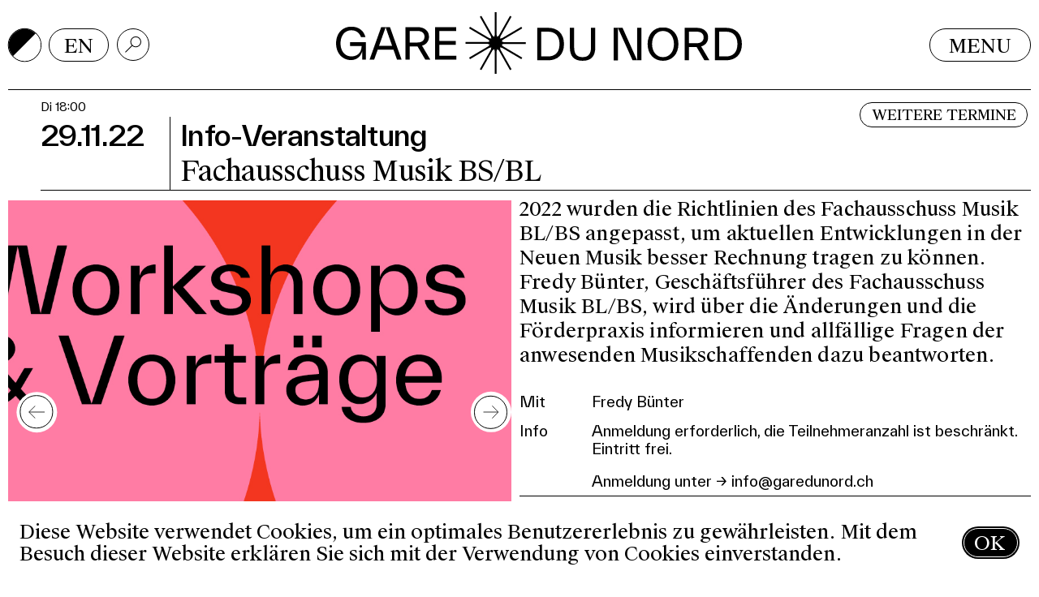

--- FILE ---
content_type: text/html; charset=UTF-8
request_url: https://www.garedunord.ch/de/programm/2559/workshop-fachausschuss-musik-bsbl
body_size: 6291
content:
<!DOCTYPE html><html lang="de"><head><meta charset="UTF-8" /><meta name="robots" content="index, follow" /><meta name="viewport" content="width=device-width, initial-scale=1.0" /><meta http-equiv="X-UA-Compatible" content="IE=edge"><title>Info-Veranstaltung – Fachausschuss Musik BS/BL – Gare du Nord</title><link rel="apple-touch-icon" sizes="180x180" href="/apple-touch-icon.png?v=20220318"><link rel="icon" type="image/png" sizes="32x32" href="/favicon-32x32.png?v=20220318"><link rel="icon" type="image/png" sizes="16x16" href="/favicon-16x16.png?v=20220318"><link rel="manifest" href="/site.webmanifest?v=20220318"><link rel="mask-icon" href="/safari-pinned-tab.svg?v=20220318" color="#666666"><link rel="shortcut icon" href="/favicon.ico?v=20220318"><meta name="msapplication-TileColor" content="#ffffff"><meta name="theme-color" content="#ffffff"><style type="text/css"> body { --color-foreground-default: #000000; --color-background-default: #FFFFFF; --color-foreground: #000000; --color-background: #FFFFFF; } </style><meta property="og:type" content="website"><meta name="twitter:card" content="summary"><meta property="og:title" content="Info-Veranstaltung – Fachausschuss Musik BS/BL"><meta name="twitter:title" content="Info-Veranstaltung – Fachausschuss Musik BS/BL"><meta property="og:url" content="https://www.garedunord.ch/de/programm/2559/workshop-fachausschuss-musik-bsbl"><meta name="twitter:url" content="https://www.garedunord.ch/de/programm/2559/workshop-fachausschuss-musik-bsbl"><link href="https://www.garedunord.ch/de/programm" rel="alternate" hreflang="de"><link href="https://www.garedunord.ch/en/calendar" rel="alternate" hreflang="en"><link href="https://www.garedunord.ch/de/programm/2559/workshop-fachausschuss-musik-bsbl" rel="alternate" hreflang="de"><link href="https://www.garedunord.ch/en/calendar/2559/workshop-fachausschuss-musik-bsbl" rel="alternate" hreflang="en"><link href="//unpkg.com/flickity@2/dist/flickity.min.css" rel="stylesheet"><link href="/assets/d9ef6b76/dist/main.css?v=1755162250" rel="stylesheet"><style>.luya-privacy-widget-container { position: fixed; width: 100%; left: 0; bottom: 0; background-color: #A50045; color: #fff; z-index: 10000; display: flex; padding: 1em; align-items: center; justify-content: space-between; }</style></head><body ><!-- [CRAWL_IGNORE] --><input class="menu-toggle" type="checkbox" name="menu-toggle" id="menu-toggle" /><div class="mobile-menu"><div class="mobile-menu__scroll"><div class="mobile-menu__top"><div class="mobile-menu__item"><a class="button" href="/" target="_self"><div class="button__inner"><div class="button__label"> Startseite </div></div></a></div><div class="mobile-menu__item"><a class="button" href="/de/programm" target="_self"><div class="button__inner"><div class="button__label"> Programm </div></div></a></div><div class="mobile-menu__item"><a class="button" href="/de/reihen" target="_self"><div class="button__inner"><div class="button__label"> Reihen </div></div></a></div><div class="mobile-menu__item"><label class="button" for="mobile-submenu-toggle-5"><div class="button__inner"><div class="button__label"> Mitmachen </div></div></label></div><div class="mobile-menu__item"><label class="button" for="mobile-submenu-toggle-15"><div class="button__inner"><div class="button__label"> Bar du Nord </div></div></label></div><div class="mobile-menu__item"><a class="button" href="/de/raeume-mieten" target="_self"><div class="button__inner"><div class="button__label"> Räume mieten </div></div></a></div><div class="mobile-menu__item"><label class="button" for="mobile-submenu-toggle-17"><div class="button__inner"><div class="button__label"> Über uns </div></div></label></div><div class="mobile-menu__item"><label class="button" for="mobile-submenu-toggle-22"><div class="button__inner"><div class="button__label"> Service </div></div></label></div></div><div class="mobile-menu__subs"><input class="mobile-menu__toggle" type="checkbox" name="mobile-submenu-toggle-2" id="mobile-submenu-toggle-2" /><div class="mobile-menu__sub"></div></input><input class="mobile-menu__toggle" type="checkbox" name="mobile-submenu-toggle-4" id="mobile-submenu-toggle-4" /><div class="mobile-menu__sub"></div></input><input class="mobile-menu__toggle" type="checkbox" name="mobile-submenu-toggle-87" id="mobile-submenu-toggle-87" /><div class="mobile-menu__sub"></div></input><input class="mobile-menu__toggle" type="checkbox" name="mobile-submenu-toggle-5" id="mobile-submenu-toggle-5" /><div class="mobile-menu__sub"><div class="mobile-menu__item"><a class="button" href="/de/mitmachen/publikumsgespraeche" target="_self"><div class="button__inner"><div class="button__label"> Publikumsgespräche </div></div></a></div><div class="mobile-menu__item"><a class="button" href="/de/mitmachen/mittendrin-25-26" target="_self"><div class="button__inner"><div class="button__label"> Schulen &amp; Studierende </div></div></a></div><div class="mobile-menu__item"><a class="button" href="/de/mitmachen/kindergaerten" target="_self"><div class="button__inner"><div class="button__label"> Kindergärten </div></div></a></div><div class="mobile-menu__item"><a class="button" href="/de/mitmachen/vhs-kurse" target="_self"><div class="button__inner"><div class="button__label"> VHS-Kurs </div></div></a></div><div class="mobile-menu__item"><a class="button" href="/de/mitmachen/ferienworkshop" target="_self"><div class="button__inner"><div class="button__label"> Ferienworkshops </div></div></a></div><div class="mobile-menu__item"><a class="button" href="/de/mitmachen/nationaler-zukunftstag" target="_self"><div class="button__inner"><div class="button__label"> Zukunftstag </div></div></a></div><div class="mobile-menu__item"><a class="button" href="/de/mitmachen/open-call-«sonic-boom»" target="_self"><div class="button__inner"><div class="button__label"> Sonic Boom </div></div></a></div><div class="mobile-menu__item"><a class="button" href="/de/mitmachen/inklusion" target="_self"><div class="button__inner"><div class="button__label"> Inklusion </div></div></a></div><div class="mobile-menu__item"><a class="button" href="/de/mitmachen/copains" target="_self"><div class="button__inner"><div class="button__label"> Copains </div></div></a></div><div class="mobile-menu__item"><a class="button" href="/de/mitmachen/archivbox" target="_self"><div class="button__inner"><div class="button__label"> Archivbox </div></div></a></div></div></input><input class="mobile-menu__toggle" type="checkbox" name="mobile-submenu-toggle-15" id="mobile-submenu-toggle-15" /><div class="mobile-menu__sub"><div class="mobile-menu__item"><a class="button" href="/de/bar-du-nord/öffnungszeiten" target="_self"><div class="button__inner"><div class="button__label"> Öffnungszeiten </div></div></a></div><div class="mobile-menu__item"><a class="button" href="/de/bar-du-nord/tagescafe" target="_self"><div class="button__inner"><div class="button__label"> Tagescafé </div></div></a></div><div class="mobile-menu__item"><a class="button" href="/de/bar-du-nord/kiosk" target="_self"><div class="button__inner"><div class="button__label"> Kiosk </div></div></a></div></div></input><input class="mobile-menu__toggle" type="checkbox" name="mobile-submenu-toggle-16" id="mobile-submenu-toggle-16" /><div class="mobile-menu__sub"></div></input><input class="mobile-menu__toggle" type="checkbox" name="mobile-submenu-toggle-17" id="mobile-submenu-toggle-17" /><div class="mobile-menu__sub"><div class="mobile-menu__item"><a class="button" href="/de/ueber-uns/was-ist-gare-du-nord" target="_self"><div class="button__inner"><div class="button__label"> Was ist Gare du Nord </div></div></a></div><div class="mobile-menu__item"><a class="button" href="/de/ueber-uns/leitbild" target="_self"><div class="button__inner"><div class="button__label"> Leitbild </div></div></a></div><div class="mobile-menu__item"><a class="button" href="/de/ueber-uns/team" target="_self"><div class="button__inner"><div class="button__label"> Team </div></div></a></div><div class="mobile-menu__item"><a class="button" href="/de/ueber-uns/dank" target="_self"><div class="button__inner"><div class="button__label"> Dank </div></div></a></div></div></input><input class="mobile-menu__toggle" type="checkbox" name="mobile-submenu-toggle-22" id="mobile-submenu-toggle-22" /><div class="mobile-menu__sub"><div class="mobile-menu__item"><a class="button" href="/de/service/tickets-gutscheine" target="_self"><div class="button__inner"><div class="button__label"> Tickets/Gutscheine </div></div></a></div><div class="mobile-menu__item"><a class="button" href="/de/service/kontakt-anfahrt" target="_self"><div class="button__inner"><div class="button__label"> Kontakt/Anfahrt </div></div></a></div><div class="mobile-menu__item"><a class="button" href="/de/service/presse" target="_self"><div class="button__inner"><div class="button__label"> Presse </div></div></a></div><div class="mobile-menu__item"><a class="button" href="/de/service/barrierefreiheit" target="_self"><div class="button__inner"><div class="button__label"> Barrierefreiheit </div></div></a></div><div class="mobile-menu__item"><a class="button" href="/de/service/technik-und-plaene" target="_self"><div class="button__inner"><div class="button__label"> Technik und Pläne </div></div></a></div></div></input></div></div><div class="mobile-menu__footer"><div class="mobile-menu__col"><div class="button button--icon darkmode-toggle js-darkmode-toggle"><div class="button__inner"><div class="darkmode-toggle__color darkmode-toggle__color--background"></div><div class="darkmode-toggle__color darkmode-toggle__color--foreground"></div></div></div></div><div class="mobile-menu__col mobile-menu__col--langswitcher"><div class="langnav"><div class="langnav__item langnav__item--active" 0="css"><a class="button " href="https://www.garedunord.ch/de/programm/2559/workshop-fachausschuss-musik-bsbl"><div class="button__inner"><div class="button__label">de</div></div></a></div><div class="langnav__item" 0="css"><a class="button" href="https://www.garedunord.ch/en/calendar/2559/workshop-fachausschuss-musik-bsbl"><div class="button__inner"><div class="button__label">en</div></div></a></div></div></div><div class="mobile-menu__col mobile-menu__col--search-button"><a class="button button--icon" href="/de/suchen" target="_self"><div class="button__inner"><div class="button__icon"><svg class="icon" xmlns="http://www.w3.org/2000/svg" viewBox="0 0 19.34 19.34"><g fill="none" stroke="currentColor" stroke-miterlimit="10"><path d="m.35 18.99 8.49-8.49"/><circle cx="12.84" cy="6.5" r="6"/></g></svg></div></div></a></div><div class="mobile-menu__col mobile-menu__col--search"><form class="search-input search-input--relative search-input--expanded" action="/de/suchen" method="get"><label for="search-input" class="search-input__icon"><svg class="search-input__icon-svg" xmlns="http://www.w3.org/2000/svg" viewBox="0 0 19.34 19.34"><g fill="none" stroke="currentColor" stroke-miterlimit="10"><path d="m.35 18.99 8.49-8.49"/><circle cx="12.84" cy="6.5" r="6"/></g></svg></label><div class="search-input__input-wrapper"><input class="search-input__input" type="text" id="search-input" name="query" required /></div></form></div></div></div><!-- [/CRAWL_IGNORE] --><div class="page"><div class="page__header"><header class="header"><div class="header__background"></div><div class="header__row header__row--gap-md"><div class="header__col header__col--utilities"><div class="header__row header__row--gap-sm"><div class="header__col header__col--darkmode-toggle"><div class="button button--icon darkmode-toggle js-darkmode-toggle"><div class="button__inner"><div class="darkmode-toggle__color darkmode-toggle__color--background"></div><div class="darkmode-toggle__color darkmode-toggle__color--foreground"></div></div></div></div><div class="header__col header__col--langnav"><div class="langnav"><div class="langnav__item langnav__item--active" 0="css"><a class="button " href="https://www.garedunord.ch/de/programm"><div class="button__inner"><div class="button__label">de</div></div></a></div><div class="langnav__item" 0="css"><a class="button" href="https://www.garedunord.ch/en/calendar"><div class="button__inner"><div class="button__label">en</div></div></a></div></div></div><div class="header__col header__col--search"><form class="search-input js-search-input" action="/de/suchen" method="get"><label for="search-input" class="search-input__icon"><svg class="search-input__icon-svg" xmlns="http://www.w3.org/2000/svg" viewBox="0 0 19.34 19.34"><g fill="none" stroke="currentColor" stroke-miterlimit="10"><path d="m.35 18.99 8.49-8.49"/><circle cx="12.84" cy="6.5" r="6"/></g></svg></label><div class="search-input__input-wrapper"><input class="search-input__input" type="text" id="search-input" name="query" required /></div></form></div></div></div><div class="header__col header__col--logo"><div class="header__logo"><a class="logo" href="/"><svg xmlns="http://www.w3.org/2000/svg" viewBox="0 0 496.92 75.07"><defs><clipPath id="a"><path fill="currentColor" d="M0 0h147.53v40.69H0z"/></clipPath><clipPath id="b"><path fill="currentColor" d="M0 0h250.97v40.74H0z"/></clipPath></defs><g transform="translate(0 17.63)" clip-path="url(#a)" fill="currentColor"><path d="M17.07 18.84h19.5v21.28H32v-10C30.39 35.5 26.17 40.7 18.16 40.7 7.9 40.69 0 32.47 0 20.34S7.7 0 18.57 0C27.79 0 33.98 4.9 36 12.8h-5.46c-1.77-5-5.67-8.38-11.96-8.38-7.86 0-13.12 6.56-13.12 15.93 0 9.41 5.36 15.92 13.32 15.92 7.24 0 12.39-4.53 12.54-12.75H17.07Z"/><path d="m74.62 40.12-4.27-11.97h-19.4l-4.27 11.97h-5.62L55.26.57h10.77l14.2 39.54ZM52.61 23.47h16.08L60.67.78Z"/><path d="M115.37 40.12h-6.13L99.7 23.99h-9.47v16.13H85V.57h14.57c8.74 0 14.2 4.58 14.2 11.7 0 5.42-3.18 9.37-8.49 10.93ZM90.24 5.26V19.3h9.42c5.36 0 8.64-2.5 8.64-7.02s-3.28-7.02-8.64-7.02Z"/><path d="M126.56 35.43h20.97v4.69H121.3V.57h25.76v4.69h-20.5v12.12h20.14v4.68h-20.14Z"/></g><path class="logo__star" d="M194.35 0v27.66l-.86 2.44-1.96-1.67-13.6-23.96-1.9 1.11 13.61 23.96.45 2.56-2.51-.46L164 17.8l-1.1 1.92 23.57 13.83 1.65 1.98-2.4.89h-27.22v2.21h27.22l2.4.88-1.65 2-23.57 13.82 1.1 1.93 23.56-13.84 2.52-.45-.45 2.55-13.6 23.96 1.89 1.1 13.6-23.95 1.96-1.67.87 2.44v27.66h2.18V47.41l.86-2.44 1.96 1.67 13.6 23.96 1.9-1.11-13.61-23.96-.45-2.55 2.52.45 23.57 13.83 1.09-1.92-23.57-13.83-1.65-1.98 2.4-.88h27.22v-2.22h-27.22l-2.4-.89 1.65-1.98 23.57-13.83-1.1-1.92-23.56 13.83-2.52.46.45-2.56 13.6-23.96-1.88-1.1-13.6 23.95-1.96 1.68-.87-2.45V0Z" fill="currentColor"/><g data-name="Logo DuNord"><g transform="translate(245.95 18.47)" clip-path="url(#b)" fill="currentColor"><path d="M13.5.57c11.82 0 19.63 6.93 19.63 19.8s-7.81 19.8-19.64 19.8H0V.57Zm.15 34.9c8.86 0 14.01-5.37 14.01-15.1 0-9.7-5.15-15.12-14.01-15.12H5.26v30.23Z"/><path d="M40.33 24.38V.58h5.26v24.11c0 7.92 3.49 11.62 10.31 11.62s10.27-3.75 10.27-11.72V.57h5.26v23.7c0 10.32-4.43 16.47-15.53 16.47s-15.57-6.1-15.57-16.36"/><path d="M122.7.57h5.25v39.6h-10.88L99.2.78v39.4h-5.26V.57h10.89l17.87 39.38Z"/><path d="M135.51 20.37C135.51 8.23 143.23 0 154.38 0s18.86 8.23 18.86 20.37-7.72 20.37-18.86 20.37-18.87-8.23-18.87-20.37m32.25 0c0-9.38-5.42-15.94-13.39-15.94s-13.39 6.56-13.39 15.94 5.42 15.94 13.4 15.94 13.38-6.56 13.38-15.94"/><path d="M211.22 40.17h-6.15l-9.53-16.15h-9.48v16.15h-5.27V.57h14.59c8.75 0 14.22 4.59 14.22 11.72 0 5.42-3.17 9.38-8.49 10.94Zm-25.16-34.9v14.06h9.43c5.36 0 8.64-2.5 8.64-7.04s-3.28-7.03-8.64-7.03Z"/><path d="M231.33.57c11.82 0 19.64 6.93 19.64 19.8s-7.81 19.8-19.64 19.8h-13.5V.57Zm.15 34.9c8.86 0 14.02-5.37 14.02-15.1 0-9.7-5.16-15.12-14.02-15.12h-8.38v30.23Z"/></g></g></svg></a></div></div><div class="header__col header__col--menu"><label class="button menu-toggle-button" for="menu-toggle"><div class="button__inner"><div class="button__label menu-toggle-button__inactive">Menu</div><div class="button__label menu-toggle-button__active">Close</div></div></label></div><div class="header__col header__col--navicon"><label class="button button--icon menu-toggle-button" for="menu-toggle"><div class="button__inner"><div class="button__icon menu-toggle-button__inactive"><svg class="icon" xmlns="http://www.w3.org/2000/svg" viewBox="0 0 24 13"><g fill="none" stroke="currentColor" stroke-miterlimit="10"><path d="M0 6.5h24M4 .5h16M4 12.5h16"/></g></svg></div><div class="button__icon menu-toggle-button__active"><svg class="icon" viewBox="0 0 17.6777 17.6777" xmlns="http://www.w3.org/2000/svg"><g fill="none" stroke="currentColor" stroke-miterlimit="10"><path d="m.3536.3536 16.9705 16.9705"/><path d="m.3536 17.3241 16.9705-16.9705"/></g></svg></div></div></label></div></div><div class="header__menu"><div class="header__menu-scroll"><div class="menu"><div class="menu__item"><a class="button" href="/" target="_self"><div class="button__inner"><div class="button__label"> Startseite </div></div></a></div><div class="menu__item"><a class="button" href="/de/programm" target="_self"><div class="button__inner"><div class="button__label"> Programm </div></div></a></div><div class="menu__item"><a class="button" href="/de/reihen" target="_self"><div class="button__inner"><div class="button__label"> Reihen </div></div></a></div><div class="menu__item"><input class="submenu-toggle" type="checkbox" name="submenu-toggle-5" id="submenu-toggle-5" /><label class="button" for="submenu-toggle-5"><div class="button__inner"><div class="button__label"> Mitmachen </div></div></label><div class="menu menu--sub"><div class="menu__item"><a class="button" href="/de/mitmachen/publikumsgespraeche" target="_self"><div class="button__inner"><div class="button__label"> Publikumsgespräche </div></div></a></div><div class="menu__item"><a class="button" href="/de/mitmachen/mittendrin-25-26" target="_self"><div class="button__inner"><div class="button__label"> Schulen &amp; Studierende </div></div></a></div><div class="menu__item"><a class="button" href="/de/mitmachen/kindergaerten" target="_self"><div class="button__inner"><div class="button__label"> Kindergärten </div></div></a></div><div class="menu__item"><a class="button" href="/de/mitmachen/vhs-kurse" target="_self"><div class="button__inner"><div class="button__label"> VHS-Kurs </div></div></a></div><div class="menu__item"><a class="button" href="/de/mitmachen/ferienworkshop" target="_self"><div class="button__inner"><div class="button__label"> Ferienworkshops </div></div></a></div><div class="menu__item"><a class="button" href="/de/mitmachen/nationaler-zukunftstag" target="_self"><div class="button__inner"><div class="button__label"> Zukunftstag </div></div></a></div><div class="menu__item"><a class="button" href="/de/mitmachen/open-call-«sonic-boom»" target="_self"><div class="button__inner"><div class="button__label"> Sonic Boom </div></div></a></div><div class="menu__item"><a class="button" href="/de/mitmachen/inklusion" target="_self"><div class="button__inner"><div class="button__label"> Inklusion </div></div></a></div><div class="menu__item"><a class="button" href="/de/mitmachen/copains" target="_self"><div class="button__inner"><div class="button__label"> Copains </div></div></a></div><div class="menu__item"><a class="button" href="/de/mitmachen/archivbox" target="_self"><div class="button__inner"><div class="button__label"> Archivbox </div></div></a></div></div></div><div class="menu__item"><input class="submenu-toggle" type="checkbox" name="submenu-toggle-15" id="submenu-toggle-15" /><label class="button" for="submenu-toggle-15"><div class="button__inner"><div class="button__label"> Bar du Nord </div></div></label><div class="menu menu--sub"><div class="menu__item"><a class="button" href="/de/bar-du-nord/öffnungszeiten" target="_self"><div class="button__inner"><div class="button__label"> Öffnungszeiten </div></div></a></div><div class="menu__item"><a class="button" href="/de/bar-du-nord/tagescafe" target="_self"><div class="button__inner"><div class="button__label"> Tagescafé </div></div></a></div><div class="menu__item"><a class="button" href="/de/bar-du-nord/kiosk" target="_self"><div class="button__inner"><div class="button__label"> Kiosk </div></div></a></div></div></div><div class="menu__item"><a class="button" href="/de/raeume-mieten" target="_self"><div class="button__inner"><div class="button__label"> Räume mieten </div></div></a></div><div class="menu__item"><input class="submenu-toggle" type="checkbox" name="submenu-toggle-17" id="submenu-toggle-17" /><label class="button" for="submenu-toggle-17"><div class="button__inner"><div class="button__label"> Über uns </div></div></label><div class="menu menu--sub"><div class="menu__item"><a class="button" href="/de/ueber-uns/was-ist-gare-du-nord" target="_self"><div class="button__inner"><div class="button__label"> Was ist Gare du Nord </div></div></a></div><div class="menu__item"><a class="button" href="/de/ueber-uns/leitbild" target="_self"><div class="button__inner"><div class="button__label"> Leitbild </div></div></a></div><div class="menu__item"><a class="button" href="/de/ueber-uns/team" target="_self"><div class="button__inner"><div class="button__label"> Team </div></div></a></div><div class="menu__item"><a class="button" href="/de/ueber-uns/dank" target="_self"><div class="button__inner"><div class="button__label"> Dank </div></div></a></div></div></div><div class="menu__item"><input class="submenu-toggle" type="checkbox" name="submenu-toggle-22" id="submenu-toggle-22" /><label class="button" for="submenu-toggle-22"><div class="button__inner"><div class="button__label"> Service </div></div></label><div class="menu menu--sub"><div class="menu__item"><a class="button" href="/de/service/tickets-gutscheine" target="_self"><div class="button__inner"><div class="button__label"> Tickets/Gutscheine </div></div></a></div><div class="menu__item"><a class="button" href="/de/service/kontakt-anfahrt" target="_self"><div class="button__inner"><div class="button__label"> Kontakt/Anfahrt </div></div></a></div><div class="menu__item"><a class="button" href="/de/service/presse" target="_self"><div class="button__inner"><div class="button__label"> Presse </div></div></a></div><div class="menu__item"><a class="button" href="/de/service/barrierefreiheit" target="_self"><div class="button__inner"><div class="button__label"> Barrierefreiheit </div></div></a></div><div class="menu__item"><a class="button" href="/de/service/technik-und-plaene" target="_self"><div class="button__inner"><div class="button__label"> Technik und Pläne </div></div></a></div></div></div></div></div></div></header></div><div class="page__content"><section class="section section--left-indent"><div class="section__inner"><div class="composite-title composite-title--lg-comp-title"><div class="composite-title__top-row"><div class="composite-title__top-col composite-title__top-col--grow"><div class="composite-title__row"><div class="composite-title__col composite-title__col--date"><div class="composite-title__day-time"> Di 18:00 </div></div></div><div class="composite-title__row"><div class="composite-title__col composite-title__col--date"><div class="composite-title__date"> 29.11.22 </div></div><div class="composite-title__col composite-title__col--titles"><h1 class="composite-title__title">Info-Veranstaltung</h1><h2 class="composite-title__subtitle">Fachausschuss Musik BS/BL</h2></div></div></div><div class="composite-title__top-col"><div class="composite-title__col composite-title__col--buttons"><div class="composite-title__buttons"><a class="button button--filled top" href="/de/programm" target="_self"><div class="button__inner"><div class="button__label"> Weitere Termine </div></div></a></div></div></div></div></div></div></section><section class="section"><div class="section__inner"><div class="event"><div class="layout"><div class="layout__col layout__col--align-right"><div class="slider js-slider slider--image-carousel slider--max-height-lg"><div class="slider__item"><div class="image-wrapper"><img class="event__image slider__image" src="/storage/15_220921-1080x720-workshops_e36525ad.jpg" alt=""></div></div><div class="slider__item"><div class="image-wrapper"><img class="event__image slider__image" src="/storage/15_fredy-bunter-c-zvg-klein_582a4657.jpg" alt=""><div class="image-caption"><p>Fredy Bünter © zVg</p></div></div></div><div class="slider__arrow slider__arrow--prev js-prev"><button class="button button--icon button--filled button--light"><div class="button__inner"><div class="button__icon"><svg class="icon" viewBox="0 0 24.6241 19.8407" xmlns="http://www.w3.org/2000/svg"><g fill="none" stroke="currentColor" stroke-miterlimit="10"><path d="m23.917 9.9204h-23.917"/><path d="m14.3502 19.4872 9.5668-9.5668-9.5668-9.5668"/></g></svg></div></div></button></div><div class="slider__arrow slider__arrow--next js-next"><button class="button button--icon button--filled button--light"><div class="button__inner"><div class="button__icon"><svg class="icon" viewBox="0 0 24.6241 19.8407" xmlns="http://www.w3.org/2000/svg"><g fill="none" stroke="currentColor" stroke-miterlimit="10"><path d="m23.917 9.9204h-23.917"/><path d="m14.3502 19.4872 9.5668-9.5668-9.5668-9.5668"/></g></svg></div></div></button></div></div></div><div class="layout__col"><div class="layout__limited"><p>2022 wurden die Richtlinien des Fachausschuss Musik BL/BS angepasst, um aktuellen Entwicklungen in der Neuen Musik besser Rechnung tragen zu können. Fredy Bünter, Geschäftsführer des Fachausschuss Musik BL/BS, wird über die Änderungen und die Förderpraxis informieren und allfällige Fragen der anwesenden Musikschaffenden dazu beantworten.</p><dl class="declarations declarations--border-bottom text-size-xs"><dt class="first last">Mit</dt><dd><p>Fredy Bünter</p></dd><dt class="first last">Info</dt><dd><p>Anmeldung erforderlich, die Teilnehmeranzahl ist beschränkt. <br />Eintritt frei. </p><p>Anmeldung unter <a href="&#109;&#97;&#105;&#108;&#116;&#111;&#58;&#105;&#110;&#102;&#111;&#64;&#103;&#97;&#114;&#101;&#100;&#117;&#110;&#111;&#114;&#100;&#46;&#99;&#104;" rel="nofollow">→ info@garedunord.ch</a></p></dd></dl></div></div></div><div class="event__videos"></div></div></div></section></div><div class="page__footer"><footer class="footer"><div class="footer__row"><div class="footer__col footer__col--left"><div class="footer__row"><div class="footer__col footer__col--title"> Gare du Nord </div><div class="footer__col footer__col--address"> Schwarzwaldallee 200<br /> CH-4058 Basel </div><div class="footer__col footer__col--links-contact"><div class="footer__buttons footer__buttons--space-between"><a class="button button--filled" href="mailto:info@garedunord.ch" target="_self"><div class="button__inner"><div class="button__label"> E-Mail </div></div></a><a class="button button--filled" href="tel:+41616831313" target="_self"><div class="button__inner"><div class="button__label"> +41 61 683 13 13 </div></div></a></div><div class="footer__buttons"><a class="button button--filled" href="/de/newsletter" target="_self"><div class="button__inner"><div class="button__label"> Newsletter abonnieren </div></div></a></div></div></div></div><div class="footer__col footer__col--right"><div class="footer__row"><div class="footer__col footer__col--links-meta"><div class="footer__buttons"><a class="button button--filled" href="/de/foerderung" target="_self"><div class="button__inner"><div class="button__label"> Förderung </div></div></a><a class="button button--filled" href="/de/verein" target="_self"><div class="button__inner"><div class="button__label"> Verein </div></div></a><a class="button button--filled" href="/de/nachhaltigkeit" target="_self"><div class="button__inner"><div class="button__label"> Nachhaltigkeit </div></div></a><a class="button button--filled" href="/de/impressum-agb" target="_self"><div class="button__inner"><div class="button__label"> Impressum/AGB </div></div></a></div></div></div></div></div><div class="footer__row"><div class="footer__col footer__col--icons"><a href="mailto:info@garedunord.ch" target="_blank"><svg class="footer__icon" xmlns="http://www.w3.org/2000/svg" viewBox="0 0 512 512"><!--! Font Awesome Pro 6.2.0 by @fontawesome - https://fontawesome.com License - https://fontawesome.com/license (Commercial License) Copyright 2022 Fonticons, Inc. --><path d="M48 64C21.5 64 0 85.5 0 112c0 15.1 7.1 29.3 19.2 38.4L236.8 313.6c11.4 8.5 27 8.5 38.4 0L492.8 150.4c12.1-9.1 19.2-23.3 19.2-38.4c0-26.5-21.5-48-48-48H48zM0 176V384c0 35.3 28.7 64 64 64H448c35.3 0 64-28.7 64-64V176L294.4 339.2c-22.8 17.1-54 17.1-76.8 0L0 176z" fill="currentColor" /></svg></a><a href="https://www.facebook.com/pages/Gare-du-Nord-Bahnhof-f%C3%BCr-Neue-Musik/271785752838138" target="_blank"><svg class="footer__icon" xmlns="http://www.w3.org/2000/svg" viewBox="0 0 320 512" preserveAspectRatio="xMidYMid meet"><!--! Font Awesome Pro 6.2.0 by @fontawesome - https://fontawesome.com License - https://fontawesome.com/license (Commercial License) Copyright 2022 Fonticons, Inc. --><path d="M279.14 288l14.22-92.66h-88.91v-60.13c0-25.35 12.42-50.06 52.24-50.06h40.42V6.26S260.43 0 225.36 0c-73.22 0-121.08 44.38-121.08 124.72v70.62H22.89V288h81.39v224h100.17V288z" fill="currentColor" /></svg></a><a href="https://www.instagram.com/garedunordbasel/?hl=de" target="_blank"><svg class="footer__icon" xmlns="http://www.w3.org/2000/svg" viewBox="0 0 448 512"><!--! Font Awesome Pro 6.2.0 by @fontawesome - https://fontawesome.com License - https://fontawesome.com/license (Commercial License) Copyright 2022 Fonticons, Inc. --><path d="M224.1 141c-63.6 0-114.9 51.3-114.9 114.9s51.3 114.9 114.9 114.9S339 319.5 339 255.9 287.7 141 224.1 141zm0 189.6c-41.1 0-74.7-33.5-74.7-74.7s33.5-74.7 74.7-74.7 74.7 33.5 74.7 74.7-33.6 74.7-74.7 74.7zm146.4-194.3c0 14.9-12 26.8-26.8 26.8-14.9 0-26.8-12-26.8-26.8s12-26.8 26.8-26.8 26.8 12 26.8 26.8zm76.1 27.2c-1.7-35.9-9.9-67.7-36.2-93.9-26.2-26.2-58-34.4-93.9-36.2-37-2.1-147.9-2.1-184.9 0-35.8 1.7-67.6 9.9-93.9 36.1s-34.4 58-36.2 93.9c-2.1 37-2.1 147.9 0 184.9 1.7 35.9 9.9 67.7 36.2 93.9s58 34.4 93.9 36.2c37 2.1 147.9 2.1 184.9 0 35.9-1.7 67.7-9.9 93.9-36.2 26.2-26.2 34.4-58 36.2-93.9 2.1-37 2.1-147.8 0-184.8zM398.8 388c-7.8 19.6-22.9 34.7-42.6 42.6-29.5 11.7-99.5 9-132.1 9s-102.7 2.6-132.1-9c-19.6-7.8-34.7-22.9-42.6-42.6-11.7-29.5-9-99.5-9-132.1s-2.6-102.7 9-132.1c7.8-19.6 22.9-34.7 42.6-42.6 29.5-11.7 99.5-9 132.1-9s102.7-2.6 132.1 9c19.6 7.8 34.7 22.9 42.6 42.6 11.7 29.5 9 99.5 9 132.1s2.7 102.7-9 132.1z" fill="currentColor" /></svg></a><a href="https://vimeo.com/garedunordbasel" target="_blank"><svg class="footer__icon" xmlns="http://www.w3.org/2000/svg" viewBox="0 0 448 512"><!--! Font Awesome Pro 6.2.0 by @fontawesome - https://fontawesome.com License - https://fontawesome.com/license (Commercial License) Copyright 2022 Fonticons, Inc. --><path d="M447.8 153.6c-2 43.6-32.4 103.3-91.4 179.1-60.9 79.2-112.4 118.8-154.6 118.8-26.1 0-48.2-24.1-66.3-72.3C100.3 250 85.3 174.3 56.2 174.3c-3.4 0-15.1 7.1-35.2 21.1L0 168.2c51.6-45.3 100.9-95.7 131.8-98.5 34.9-3.4 56.3 20.5 64.4 71.5 28.7 181.5 41.4 208.9 93.6 126.7 18.7-29.6 28.8-52.1 30.2-67.6 4.8-45.9-35.8-42.8-63.3-31 22-72.1 64.1-107.1 126.2-105.1 45.8 1.2 67.5 31.1 64.9 89.4z" fill="currentColor" /></svg></a></div></div></footer></div></div><!-- [CRAWL_IGNORE] --><div class="luya-privacy-widget-container"><div>Diese Website verwendet Cookies, um ein optimales Benutzererlebnis zu gewährleisten. Mit dem Besuch dieser Website erklären Sie sich mit der Verwendung von Cookies einverstanden.</div><a class="luya-privacy-widget__button" href="https://www.garedunord.ch/de/programm/2559/workshop-fachausschuss-musik-bsbl?acceptCookies=1" rel="nofollow">OK</a></div><!-- [/CRAWL_IGNORE] --><script src="/assets/90fc2474/jquery.js?v=1755162250"></script><script src="//unpkg.com/flickity@2/dist/flickity.pkgd.min.js"></script><script src="/assets/d9ef6b76/dist/main.js?v=1755162250"></script></body></html>

--- FILE ---
content_type: text/javascript
request_url: https://www.garedunord.ch/assets/d9ef6b76/dist/main.js?v=1755162250
body_size: 17305
content:
var darkmodeToggles = document.querySelectorAll('.js-darkmode-toggle');
var body = document.querySelector('body');

var setCookie = function setCookie(cname, cvalue, exdays) {
  var d = new Date();
  d.setTime(d.getTime() + exdays * 24 * 60 * 60 * 1000);
  var expires = "expires=" + d.toUTCString();
  document.cookie = cname + "=" + cvalue + ";" + expires + ";path=/";
};

var getCookie = function getCookie(cname) {
  var name = cname + "=";
  var ca = document.cookie.split(';');

  for (var i = 0; i < ca.length; i++) {
    var c = ca[i];

    while (c.charAt(0) == ' ') {
      c = c.substring(1);
    }

    if (c.indexOf(name) == 0) {
      return c.substring(name.length, c.length);
    }
  }

  return "";
};

if (getCookie('darkmode') === 'true') {
  body.classList.add('darkmode-active');
}

var _iteratorNormalCompletion = true;
var _didIteratorError = false;
var _iteratorError = undefined;

try {
  for (var _iterator = darkmodeToggles[Symbol.iterator](), _step; !(_iteratorNormalCompletion = (_step = _iterator.next()).done); _iteratorNormalCompletion = true) {
    var darkmodeToggle = _step.value;
    darkmodeToggle.addEventListener('click', function () {
      body.classList.toggle('darkmode-active');
      setCookie('darkmode', body.classList.contains('darkmode-active'));
    });
  }
} catch (err) {
  _didIteratorError = true;
  _iteratorError = err;
} finally {
  try {
    if (!_iteratorNormalCompletion && _iterator.return != null) {
      _iterator.return();
    }
  } finally {
    if (_didIteratorError) {
      throw _iteratorError;
    }
  }
}var logo = document.querySelector('.logo');

if (logo) {
  var logoTimeout = null;
  logo.addEventListener('mouseenter', function () {
    if (!logoTimeout && !logo.classList.contains('mouseover')) {
      logo.classList.add('mouseover');
      logo.classList.add('logo--animate');
      logoTimeout = setTimeout(function () {
        logo.classList.remove('logo--animate');
        logoTimeout = null;
      }, 1000);
    }
  });
  logo.addEventListener('mouseleave', function (e) {
    logo.classList.remove('mouseover');
  });
}function _toConsumableArray(arr) { return _arrayWithoutHoles(arr) || _iterableToArray(arr) || _nonIterableSpread(); }

function _nonIterableSpread() { throw new TypeError("Invalid attempt to spread non-iterable instance"); }

function _iterableToArray(iter) { if (Symbol.iterator in Object(iter) || Object.prototype.toString.call(iter) === "[object Arguments]") return Array.from(iter); }

function _arrayWithoutHoles(arr) { if (Array.isArray(arr)) { for (var i = 0, arr2 = new Array(arr.length); i < arr.length; i++) { arr2[i] = arr[i]; } return arr2; } }

var marquee = {
  $marquee: null,
  $entries: null,
  $marqueeEntry: null,
  $clones: null,
  amountOfClones: 0,
  width: 0,
  entryWidth: 0,
  totalEntryWidth: 0,
  animationWidth: 0,
  speed: 150,
  init: function init() {
    this.$marquee = $('.js-marquee');

    switch (this.$marquee.data('speed')) {
      case 'slow':
        this.speed = 100;
        break;

      case 'normal':
        this.speed = 150;
        break;

      case 'fast':
        this.speed = 200;
        break;

      default:
        this.speed = 150;
        break;
    }

    if (!this.$marquee.length) {
      return;
    }

    this.$entries = $('.js-marquee .marquee__entries');
    this.$marqueeEntry = $('.js-marquee .marquee__entry');
    this.$clones = $('.js-marquee .marquee__entry--clone');
    this.onResize();
    $(window).on('resize', this.onResize.bind(this));
  },
  updateClones: function updateClones() {
    var _this = this;

    this.$clones.remove();
    this.amountOfClones = Math.ceil(this.width / this.entryWidth) + 1;
    this.$entries.append(_toConsumableArray(Array(this.amountOfClones)).fill(null).map(function () {
      return _this.$marqueeEntry.clone().addClass('marquee__entry--clone');
    }));
    this.$clones = $('.js-marquee .marquee__entry--clone');
    this.totalEntryWidth = this.$clones.length * this.entryWidth;
    this.animationWidth = this.entryWidth;
    this.$entries.width(this.totalEntryWidth);
  },
  updateAnimationStyles: function updateAnimationStyles() {
    $('#marquee-animation').remove();
    var style = $('<style />').attr('id', 'marquee-animation');
    style[0].innerHTML = "\n            .marquee__entries {\n                animation: marquee-animation ".concat(this.animationWidth / this.speed, "s linear infinite;\n                -webkit-animation: marquee-animation ").concat(this.animationWidth / this.speed, "s linear infinite;\n            }\n            @-webkit-keyframes marquee-animation {\n                0% {\n                    -webkit-transform: translate(0, 0);\n                    transform: translate(0, 0);\n                }\n                100% {\n                    -webkit-transform: translate(-").concat(this.animationWidth, "px, 0);\n                    transform: translate(-").concat(this.animationWidth, "px, 0);\n                }\n            }\n            @keyframes marquee-animation {\n                0% {\n                    -webkit-transform: translate(0, 0);\n                    transform: translate(0, 0);\n                }\n                100% {\n                    -webkit-transform: translate(-").concat(this.animationWidth, "px, 0);\n                    transform: translate(-").concat(this.animationWidth, "px, 0);\n                    /* changed from 100% */\n                }\n            }\n        ");
    $('body').append(style);
  },
  onResize: function onResize() {
    this.width = this.$marquee.outerWidth();
    this.entryWidth = this.$marqueeEntry.outerWidth();
    this.updateClones();
    this.updateAnimationStyles();
  }
};
marquee.init();// Mainnav open
var body = document.querySelector('body');
var checkbox = document.querySelector('.menu-toggle');
checkbox.addEventListener('change', function (e) {
  if (e.target.checked) {
    body.classList.add('menu-open');
  } else {
    body.classList.remove('menu-open');
  }
}); // Subnav

var checkboxes = document.querySelectorAll('.submenu-toggle, .mobile-menu__toggle');
var _iteratorNormalCompletion = true;
var _didIteratorError = false;
var _iteratorError = undefined;

try {
  for (var _iterator = checkboxes[Symbol.iterator](), _step; !(_iteratorNormalCompletion = (_step = _iterator.next()).done); _iteratorNormalCompletion = true) {
    var _checkbox = _step.value;

    _checkbox.addEventListener('change', function (e) {
      if (e.target.checked) {
        var event = new Event('change');
        var _iteratorNormalCompletion3 = true;
        var _didIteratorError3 = false;
        var _iteratorError3 = undefined;

        try {
          for (var _iterator3 = checkboxes[Symbol.iterator](), _step3; !(_iteratorNormalCompletion3 = (_step3 = _iterator3.next()).done); _iteratorNormalCompletion3 = true) {
            var c = _step3.value;

            if (c !== e.target) {
              c.checked = false;
              c.dispatchEvent(event);
            }
          }
        } catch (err) {
          _didIteratorError3 = true;
          _iteratorError3 = err;
        } finally {
          try {
            if (!_iteratorNormalCompletion3 && _iterator3.return != null) {
              _iterator3.return();
            }
          } finally {
            if (_didIteratorError3) {
              throw _iteratorError3;
            }
          }
        }

        e.target.checked = true;
      }
    });
  } // Mobile Subnav

} catch (err) {
  _didIteratorError = true;
  _iteratorError = err;
} finally {
  try {
    if (!_iteratorNormalCompletion && _iterator.return != null) {
      _iterator.return();
    }
  } finally {
    if (_didIteratorError) {
      throw _iteratorError;
    }
  }
}

var mobileCheckboxes = document.querySelectorAll('.mobile-menu__toggle');
var _iteratorNormalCompletion2 = true;
var _didIteratorError2 = false;
var _iteratorError2 = undefined;

try {
  for (var _iterator2 = mobileCheckboxes[Symbol.iterator](), _step2; !(_iteratorNormalCompletion2 = (_step2 = _iterator2.next()).done); _iteratorNormalCompletion2 = true) {
    var _checkbox2 = _step2.value;

    _checkbox2.addEventListener('change', function (e) {
      var label = document.querySelector('label[for="' + e.target.id + '"]');

      if (label) {
        if (e.target.checked) {
          label.classList.add('button--active');
        } else {
          label.classList.remove('button--active');
        }
      }
    });
  }
} catch (err) {
  _didIteratorError2 = true;
  _iteratorError2 = err;
} finally {
  try {
    if (!_iteratorNormalCompletion2 && _iterator2.return != null) {
      _iterator2.return();
    }
  } finally {
    if (_didIteratorError2) {
      throw _iteratorError2;
    }
  }
}var search = document.querySelector('.js-search-input');

if (search) {
  search.addEventListener('click', function () {
    search.querySelector('input').focus();
  });
  search.querySelector('input').addEventListener('keyup', function (e) {
    if (search.querySelector('input').value.length > 0) {
      search.classList.add('search-input--expanded');
    } else {
      search.classList.remove('search-input--expanded');
    }
  });
}function ownKeys(object, enumerableOnly) { var keys = Object.keys(object); if (Object.getOwnPropertySymbols) { keys.push.apply(keys, Object.getOwnPropertySymbols(object)); } if (enumerableOnly) keys = keys.filter(function (sym) { return Object.getOwnPropertyDescriptor(object, sym).enumerable; }); return keys; }

function _objectSpread(target) { for (var i = 1; i < arguments.length; i++) { var source = arguments[i] != null ? arguments[i] : {}; if (i % 2) { ownKeys(source, true).forEach(function (key) { _defineProperty(target, key, source[key]); }); } else if (Object.getOwnPropertyDescriptors) { Object.defineProperties(target, Object.getOwnPropertyDescriptors(source)); } else { ownKeys(source).forEach(function (key) { Object.defineProperty(target, key, Object.getOwnPropertyDescriptor(source, key)); }); } } return target; }

function _defineProperty(obj, key, value) { if (key in obj) { Object.defineProperty(obj, key, { value: value, enumerable: true, configurable: true, writable: true }); } else { obj[key] = value; } return obj; }

function _classCallCheck(instance, Constructor) { if (!(instance instanceof Constructor)) { throw new TypeError("Cannot call a class as a function"); } }

function _defineProperties(target, props) { for (var i = 0; i < props.length; i++) { var descriptor = props[i]; descriptor.enumerable = descriptor.enumerable || false; descriptor.configurable = true; if ("value" in descriptor) descriptor.writable = true; Object.defineProperty(target, descriptor.key, descriptor); } }

function _createClass(Constructor, protoProps, staticProps) { if (protoProps) _defineProperties(Constructor.prototype, protoProps); if (staticProps) _defineProperties(Constructor, staticProps); return Constructor; }

var Slider =
/*#__PURE__*/
function () {
  "use strict";

  function Slider(slider) {
    var _this = this;

    _classCallCheck(this, Slider);

    // check if flickity object exists
    this.$flickity = $(slider);
    this.initialized = false;
    this.data = null;
    this.width = 0;

    if (this.$flickity.length > 0) {
      this.imageLoad();
      this.widthListeners();
      this.arrowListener();
      this.generateImageClones();
      setTimeout(function () {
        _this.generateImageClones();

        _this.$flickity.flickity('resize');
      }, 100);
    }
  }

  _createClass(Slider, [{
    key: "initFlickity",
    value: function initFlickity() {
      var flickityOverrides = this.$flickity.data('flickity-overrides');

      var flickityOptions = _objectSpread({
        cellAlign: 'left',
        wrapAround: true,
        pageDots: false,
        prevNextButtons: false,
        percentPosition: false,
        cellSelector: '.slider__item'
      }, flickityOverrides);

      this.$flickity.flickity(flickityOptions);
      this.$flickity.show();
      this.$flickity.flickity("resize");
      this.initialized = true;
      this.data = this.$flickity.data('flickity');
    }
  }, {
    key: "changeSlide",
    value: function changeSlide(toIndex) {
      var $currentElement = $(this.data.selectedCell.element);
      var ahead = $currentElement.attr('index') < toIndex;
      var $changeToSlide = null;

      if (ahead) {
        $changeToSlide = $currentElement.nextAll('.slider__item[index="' + toIndex + '"]');
      } else {
        $changeToSlide = $currentElement.prevAll('.slider__item[index="' + toIndex + '"]');
      }

      this.$flickity.flickity('select', $changeToSlide.index());
    }
  }, {
    key: "generateImageClones",
    value: function generateImageClones() {
      this.width = this.getSlideableWidth();
      var index = 0;
      this.$flickity.find('.slider__item:not(.slider__item--clone)').each(function () {
        $(this).attr('index', index++);
      });
      var $originalSliderItems = this.$flickity.find('.slider__item').clone();
      var loops = 0;

      while (this.width !== 0 && this.width < this.$flickity.parent().width() * 2 && loops < 10) {
        var $clone = $originalSliderItems.clone();
        $clone.removeClass('is-selected');
        $clone.addClass('slider__item--clone');

        if (this.initialized == false) {
          this.$flickity.append($clone);
        } else {
          this.$flickity.flickity('append', $clone);
        }

        this.width = this.getSlideableWidth();
        loops++;
      }

      if (this.initialized == false) {
        this.initFlickity();
      }
    }
  }, {
    key: "getSlideableWidth",
    value: function getSlideableWidth() {
      var sliderWidth = 0;
      this.$flickity.find('.slider__item').each(function () {
        sliderWidth += $(this).width();
      });
      return sliderWidth;
    } // Register functions that have to be rerun on window.resize

  }, {
    key: "widthListeners",
    value: function widthListeners() {
      var context = this;
      $(window).off('resize.flickityImageCheck');
      var timeout = null;
      $(window).on('resize.flickityImageCheck', function () {
        if (timeout) {
          clearTimeout(timeout);
        }

        timeout = setTimeout(function () {
          context.generateImageClones();
        }, 500);
      });
    } // Listens for clicks on dots

  }, {
    key: "arrowListener",
    value: function arrowListener() {
      var _this2 = this;

      this.$flickity.find('.js-prev').on('click', function () {
        _this2.$flickity.flickity('previous');
      });
      this.$flickity.find('.js-next').on('click', function () {
        _this2.$flickity.flickity('next');
      });
    }
  }, {
    key: "imageLoad",
    value: function imageLoad() {
      var _this3 = this;

      this.$flickity.find('img').on('load', function (e) {
        _this3.$flickity.flickity('resize');
      });
    }
  }]);

  return Slider;
}();var stage = document.querySelector('.stage');
var header = document.querySelector('.header');
var headerLogo = document.querySelector('.header__logo');
var body = document.querySelector('body');

if (stage !== null) {
  var run = function run() {
    var headerLogoMaxWidth = {
      default: 800,
      scrolled: 500
    };
    var headerTransform = {
      default: 100,
      scrolled: 0
    };
    var headerPaddingY = {
      default: 40,
      scrolled: 15
    };
    var stageTransformY = {
      default: 0,
      scrolled: 40
    };
    var headerHeight = 0;
    var stageHeight = stage.getBoundingClientRect().height;
    var stageWidth = stage.getBoundingClientRect().height;
    var stageScrollPercentage = 0;
    var scrollPosition = 0;

    var onResize = function onResize() {
      stageHeight = stage.getBoundingClientRect().height;
      stageWidth = stage.getBoundingClientRect().height;
    };

    var onHeaderClick = function onHeaderClick(e) {
      var path = event.path || event.composedPath();

      if (path && path.some(function (item) {
        return item.classList ? item.classList.contains('logo') : false;
      })) {
        e.preventDefault();
      }

      window.scrollTo({
        top: stageHeight,
        behavior: 'smooth'
      });
    };

    var onHeaderClickOptions = {
      once: true
    };
    window.addEventListener('resize', onResize);
    header.addEventListener('click', onHeaderClick, onHeaderClickOptions);

    var update = function update() {
      var scrollPosition = window.scrollY ? window.scrollY : window.pageYOffset;
      stageScrollPercentage = Math.max(Math.min(scrollPosition / stageHeight, 1), 0);

      if (stageScrollPercentage === 1) {
        stage.remove();
        window.removeEventListener('resize', onResize);
        header.removeEventListener('click', onHeaderClick, onHeaderClickOptions);
        headerLogo.style.maxWidth = "".concat(headerLogoMaxWidth.scrolled, "px");
        header.style.transform = "translateY(".concat(headerTransform.scrolled, "%)");
        window.scrollTo(0, 0);
        body.classList.remove('stage-visible');
        return;
      } else {
        body.classList.add('stage-visible');
      }

      var maxWidth = headerLogoMaxWidth.default + (headerLogoMaxWidth.scrolled - headerLogoMaxWidth.default) * stageScrollPercentage;
      headerLogo.style.maxWidth = "".concat(maxWidth, "px");
      var padding = headerPaddingY.default + (headerPaddingY.scrolled - headerPaddingY.default) * stageScrollPercentage;
      header.style.paddingTop = "".concat(padding, "px");
      header.style.paddingBottom = "".concat(padding, "px");
      var transform = headerTransform.default + (headerTransform.scrolled - headerTransform.default) * stageScrollPercentage;
      header.style.transform = "translateY(".concat(transform * -1, "%)");
      var transformStage = stageTransformY.default + (stageTransformY.scrolled - stageTransformY.default) * stageScrollPercentage;
      stage.style.transform = "translateY(".concat(transformStage * -1, "%)");
      headerHeight = header.getBoundingClientRect().height;
      stage.style.paddingBottom = "".concat(headerHeight, "px");
      requestAnimationFrame(update);
    };

    setTimeout(function () {
      window.scrollTo(0, 0);
      update();
    }, 50);
  };

  window.addEventListener('load', function () {
    run();
  });
}$(document).ready(function () {
  $('.js-slider').each(function (index, el) {
    var slider = new Slider(el);
  });
});

function debounce(func) {
  var _this = this;

  var timeout = arguments.length > 1 && arguments[1] !== undefined ? arguments[1] : 300;
  var timer;
  return function () {
    for (var _len = arguments.length, args = new Array(_len), _key = 0; _key < _len; _key++) {
      args[_key] = arguments[_key];
    }

    clearTimeout(timer);
    timer = setTimeout(function () {
      func.apply(_this, args);
    }, timeout);
  };
}//# sourceMappingURL=[data-uri]